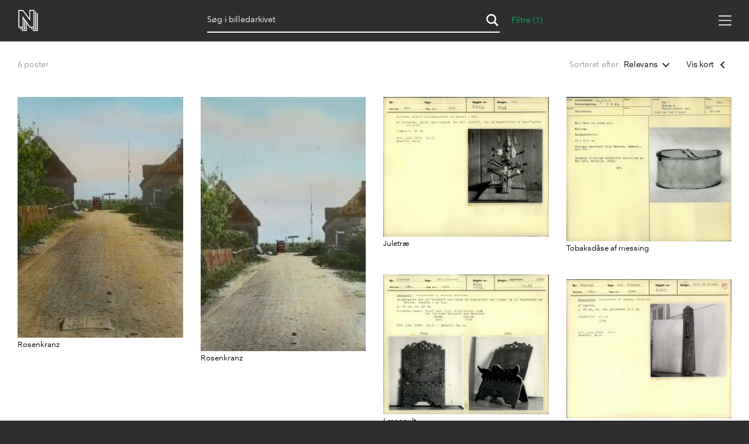

--- FILE ---
content_type: text/html; charset=utf-8
request_url: https://samlinger.natmus.dk/assetbrowse?category=DNT+~+Lokalitet+~+Topnr+~+Sydslesvig+~+Sydslesvig+~+Amt+~+T%C3%B8nder+S%C3%B8nder+~+Herred+~+Viding
body_size: 10261
content:


<!DOCTYPE html>

<html xmlns="http://www.w3.org/1999/xhtml" xmlns:xlink="http://www.w3.org/1999/xlink" class="scroll ">
<head><title>
	Billedarkiv - Nationalmuseets Samlinger Online
</title><meta charset="utf-8" /><meta http-equiv="X-UA-Compatible" content="IE=edge" /><meta name="viewport" content="initial-scale=1.0" /><meta name="description" content="Søg og udforsk Nationalmuseets Samlinger Online" /><meta name="format-detection" content="telephone=no" /><meta name="twitter:card" content="summary_large_image" /><meta name="twitter:title" content="Billedarkiv - Nationalmuseets Samlinger Online" /><meta name="twitter:description" content="Søg og udforsk Nationalmuseets Samlinger Online" /><meta name="twitter:image" content="/images/defaultShare.png" /><meta property="og:title" content="Billedarkiv - Nationalmuseets Samlinger Online" /><meta property="og:type" content="website" /><meta property="og:image" content="/images/defaultShare.png" /><meta property="og:description" content="Søg og udforsk Nationalmuseets Samlinger Online" /><meta property="og:site_name" content="Nationalmuseets Samlinger Online" /><link rel="icon" type="image/png" sizes="96x96" href="/images/so/favicon-96x96.png" /><link rel="icon" type="image/svg+xml" href="/images/so/favicon.svg" /><link rel="shortcut icon" href="/images/so/favicon.ico" /><link rel="apple-touch-icon" sizes="180x180" href="/images/so/apple-touch-icon.png" /><meta name="apple-mobile-web-app-title" content="Nationalmuseets Samlinger Online" /><link rel="manifest" href="/images/so/webmanifest.json" /><link rel="stylesheet" href="https://samlinger.natmus.dk/styles/master.so.css" />
    <link rel="stylesheet" href="https://samlinger.natmus.dk/styles/master.common.css"/>

    
    <script id="Cookiebot" src="https://consent.cookiebot.com/uc.js" data-cbid="51e72fe0-0510-4920-9161-ecb1d1ab40fc" type="text/javascript" async></script>
    
    <script type="text/javascript" src="https://samlinger.natmus.dk/app.js"></script>
    <script>

        
        !function (T, l, y) { var S = T.location, k = "script", D = "instrumentationKey", C = "ingestionendpoint", I = "disableExceptionTracking", E = "ai.device.", b = "toLowerCase", w = "crossOrigin", N = "POST", e = "appInsightsSDK", t = y.name || "appInsights"; (y.name || T[e]) && (T[e] = t); var n = T[t] || function (d) { var g = !1, f = !1, m = { initialize: !0, queue: [], sv: "5", version: 2, config: d }; function v(e, t) { var n = {}, a = "Browser"; return n[E + "id"] = a[b](), n[E + "type"] = a, n["ai.operation.name"] = S && S.pathname || "_unknown_", n["ai.internal.sdkVersion"] = "javascript:snippet_" + (m.sv || m.version), { time: function () { var e = new Date; function t(e) { var t = "" + e; return 1 === t.length && (t = "0" + t), t } return e.getUTCFullYear() + "-" + t(1 + e.getUTCMonth()) + "-" + t(e.getUTCDate()) + "T" + t(e.getUTCHours()) + ":" + t(e.getUTCMinutes()) + ":" + t(e.getUTCSeconds()) + "." + ((e.getUTCMilliseconds() / 1e3).toFixed(3) + "").slice(2, 5) + "Z" }(), iKey: e, name: "Microsoft.ApplicationInsights." + e.replace(/-/g, "") + "." + t, sampleRate: 100, tags: n, data: { baseData: { ver: 2 } } } } var h = d.url || y.src; if (h) { function a(e) { var t, n, a, i, r, o, s, c, u, p, l; g = !0, m.queue = [], f || (f = !0, t = h, s = function () { var e = {}, t = d.connectionString; if (t) for (var n = t.split(";"), a = 0; a < n.length; a++) { var i = n[a].split("="); 2 === i.length && (e[i[0][b]()] = i[1]) } if (!e[C]) { var r = e.endpointsuffix, o = r ? e.location : null; e[C] = "https://" + (o ? o + "." : "") + "dc." + (r || "services.visualstudio.com") } return e }(), c = s[D] || d[D] || "", u = s[C], p = u ? u + "/v2/track" : d.endpointUrl, (l = []).push((n = "SDK LOAD Failure: Failed to load Application Insights SDK script (See stack for details)", a = t, i = p, (o = (r = v(c, "Exception")).data).baseType = "ExceptionData", o.baseData.exceptions = [{ typeName: "SDKLoadFailed", message: n.replace(/\./g, "-"), hasFullStack: !1, stack: n + "\nSnippet failed to load [" + a + "] -- Telemetry is disabled\nHelp Link: https://go.microsoft.com/fwlink/?linkid=2128109\nHost: " + (S && S.pathname || "_unknown_") + "\nEndpoint: " + i, parsedStack: [] }], r)), l.push(function (e, t, n, a) { var i = v(c, "Message"), r = i.data; r.baseType = "MessageData"; var o = r.baseData; return o.message = 'AI (Internal): 99 message:"' + ("SDK LOAD Failure: Failed to load Application Insights SDK script (See stack for details) (" + n + ")").replace(/\"/g, "") + '"', o.properties = { endpoint: a }, i }(0, 0, t, p)), function (e, t) { if (JSON) { var n = T.fetch; if (n && !y.useXhr) n(t, { method: N, body: JSON.stringify(e), mode: "cors" }); else if (XMLHttpRequest) { var a = new XMLHttpRequest; a.open(N, t), a.setRequestHeader("Content-type", "application/json"), a.send(JSON.stringify(e)) } } }(l, p)) } function i(e, t) { f || setTimeout(function () { !t && m.core || a() }, 500) } var e = function () { var n = l.createElement(k); n.src = h; var e = y[w]; return !e && "" !== e || "undefined" == n[w] || (n[w] = e), n.onload = i, n.onerror = a, n.onreadystatechange = function (e, t) { "loaded" !== n.readyState && "complete" !== n.readyState || i(0, t) }, n }(); y.ld < 0 ? l.getElementsByTagName("head")[0].appendChild(e) : setTimeout(function () { l.getElementsByTagName(k)[0].parentNode.appendChild(e) }, y.ld || 0) } try { m.cookie = l.cookie } catch (p) { } function t(e) { for (; e.length;)!function (t) { m[t] = function () { var e = arguments; g || m.queue.push(function () { m[t].apply(m, e) }) } }(e.pop()) } var n = "track", r = "TrackPage", o = "TrackEvent"; t([n + "Event", n + "PageView", n + "Exception", n + "Trace", n + "DependencyData", n + "Metric", n + "PageViewPerformance", "start" + r, "stop" + r, "start" + o, "stop" + o, "addTelemetryInitializer", "setAuthenticatedUserContext", "clearAuthenticatedUserContext", "flush"]), m.SeverityLevel = { Verbose: 0, Information: 1, Warning: 2, Error: 3, Critical: 4 }; var s = (d.extensionConfig || {}).ApplicationInsightsAnalytics || {}; if (!0 !== d[I] && !0 !== s[I]) { var c = "onerror"; t(["_" + c]); var u = T[c]; T[c] = function (e, t, n, a, i) { var r = u && u(e, t, n, a, i); return !0 !== r && m["_" + c]({ message: e, url: t, lineNumber: n, columnNumber: a, error: i }), r }, d.autoExceptionInstrumented = !0 } return m }(y.cfg); function a() { y.onInit && y.onInit(n) } (T[t] = n).queue && 0 === n.queue.length ? (n.queue.push(a), n.trackPageView({})) : a() }(window, document, {
            src: "https://js.monitor.azure.com/scripts/b/ai.2.min.js", crossOrigin: "anonymous",
            cfg: { connectionString: "InstrumentationKey=ce93470d-88a5-4638-a6c6-8b984dd5bc38;IngestionEndpoint=https://westeurope-0.in.applicationinsights.azure.com/;LiveEndpoint=https://westeurope.livediagnostics.monitor.azure.com/" }
        });
        
        (function(i,s,o,g,r,a,m){i['GoogleAnalyticsObject']=r;i[r]=i[r]||function(){
        (i[r].q=i[r].q||[]).push(arguments)},i[r].l=1*new Date();a=s.createElement(o),
        m=s.getElementsByTagName(o)[0];a.async=1;a.src=g;m.parentNode.insertBefore(a,m)
        })(window, document, 'script', '//www.google-analytics.com/analytics.js', 'ga');
        ga('create', 'UA-2930791-3', 'auto');
        ga('send', 'pageview');
        

        //UserVoice = window.UserVoice || []; (function () { var uv = document.createElement('script'); uv.type = 'text/javascript'; uv.async = true; uv.src = '//widget.uservoice.com/vQUyFPMM9iwEjKPwCHJO2A.js'; var s = document.getElementsByTagName('script')[0]; s.parentNode.insertBefore(uv, s) })();
        //UserVoice.push(['set', {
        //    accent_color: 'hsl(358, 86%, 33%)',
        //    menu_enabled: 'false',
        //    forum_id: '358821', // https://natmus.uservoice.com/admin/forums/358821-samlinger-natmus-dk
        //    strings: {
        //        email_address_label: 'Angiv din mailadresse så vi kan give dig et svar',
        //        email_address_placeholder: ''
        //    },
        //    trigger_color: 'white',
        //    trigger_background_color: '#02B268'
        //}]);
        //UserVoice.push(['addTrigger', {mode: 'contact', trigger_position: 'bottom-right' }]);
        //UserVoice.push(['autoprompt', {}]);
    </script>

    
    <link rel="stylesheet" href="/styles/browse.so.css"/>
    <link rel="stylesheet" href="/styles/browse.css" />
    <script type="text/javascript">
        document.addEventListener("DOMContentLoaded", function (event) {
            window.app = new CollectionsOnline.AssetBrowseApp("", 1850, 2025, {"":"Relevans","title|asc":"Alfabetisk: a-z","title|desc":"Alfabetisk: z-a","modified|desc":"Opdateret: Nyeste","modified|asc":"Opdateret: Ældste"}, [], [["DNT", "Lokalitet", "Topnr", "Sydslesvig", "Sydslesvig", "Amt", "Tønder Sønder", "Herred", "Viding"]]);
            var script = document.createElement('script');
            script.src = 'https://maps.googleapis.com/maps/api/js?libraries=places&key=AIzaSyDJ8_ifli9oeDDiUJsjiQCcoKaXXEN4NnE&callback=window.app.initMap'
            document.getElementsByTagName('head')[0].appendChild(script);            
        });
    </script>
</head>
<body class="">
    
    <div id="sprite">
        <svg xmlns="http://www.w3.org/2000/svg">
            <symbol id="icon-logo" viewBox="0 0 184 200"><path d="M104 80V0h48v168h-44l-28-39v71H32v-8h40v-74l-8-11v77H16v-8h40V96l-8-12v84H0V0h44zm80-48v168h-48v-8h40V32h8zm-64 144h40V16h8v168h-48v-8zm24-16V8h-32v96L40 8H8v152h32V59l72 101h32z"></path></symbol>
            <symbol id="icon-cross" viewBox="0 0 18 18"><path d="M14.53 4.53l-1.06-1.06L9 7.94 4.53 3.47 3.47 4.53 7.94 9l-4.47 4.47 1.06 1.06L9 10.06l4.47 4.47 1.06-1.06L10.06 9z"/></symbol>
            <symbol id="icon-menu" viewBox="0 0 26 20"><path d="M0 1h26M0 10h26M0 19h26" stroke-width="2"></path></symbol>
            
            <symbol id="icon-feedback" viewBox="0 0 39 39"><path d="M31.425,34.514c-0.432-0.944-0.579-2.007-0.591-2.999c4.264-3.133,7.008-7.969,7.008-13.409 C37.842,8.658,29.594,1,19.421,1S1,8.658,1,18.105c0,9.446,7.932,16.79,18.105,16.79c1.845,0,3.94,0.057,5.62-0.412 c0.979,1.023,2.243,2.3,2.915,2.791c3.785,2.759,7.571,0,7.571,0S32.687,37.274,31.425,34.514z"/><path d="M16.943,19.467c0-3.557,4.432-3.978,4.432-6.058c0-0.935-0.723-1.721-2.383-1.721 c-1.508,0-2.773,0.725-3.709,1.87l-2.441-2.743c1.598-1.9,4.01-2.924,6.602-2.924c3.891,0,6.271,1.959,6.271,4.765 c0,4.4-5.037,4.732-5.037,7.265c0,0.481,0.243,0.994,0.574,1.266l-3.316,0.965C17.303,21.459,16.943,20.522,16.943,19.467z M16.943,26.19c0-1.326,1.114-2.441,2.44-2.441c1.327,0,2.442,1.115,2.442,2.441c0,1.327-1.115,2.441-2.442,2.441 C18.058,28.632,16.943,27.518,16.943,26.19z" fill="white"/></symbol>
            
            
    <symbol id="icon-search" viewBox="0 0 240 240"><path d="M218 201l-51-52a81 81 0 1 0-20 19l52 52 19-19zM101 44a57 57 0 1 1 0 114 57 57 0 0 1 0-114z"></path></symbol>
    <symbol id="icon-dropdown" viewBox="0 0 18 18"><line stroke-width="1.5" x1="4" y1="6.5" x2="9.5" y2="12" /><line stroke-width="1.5" x1="14" y1="6.5" x2="8.5" y2="12" /></symbol>
    

    <symbol id="icon-camera" viewBox="0 0 25 25">
        <g>
            <circle r="12" cy="12.5" cx="12.5" stroke="#ffffff" fill="#02b268"/>
            <path style="stroke: none; fill: #ffffff" d="M 10.769941 12.953576 C 10.760685 15.137354 12.508925 16.808076 14.626917 16.79001 C 17.138707 16.768585 18.56599 14.859648 18.543866 12.961359 C 18.515729 10.547167 16.515392 9.138593 14.706016 9.138598 C 12.588648 9.138604 10.779991 10.582549 10.769941 12.953576 Z M 8.392397 8.101483 L 12.628257 8.101791 L 13.421574 6.811691 L 15.934128 6.824165 L 16.689842 8.103291 C 16.689842 8.103291 18.024311 8.099411 18.494911 8.101291 C 19.157611 8.103891 19.715611 8.554011 19.858411 9.200131 C 19.880411 9.300111 19.893211 14.317464 19.891711 16.477224 C 19.891211 17.264464 19.268911 17.883254 18.481811 17.883454 C 17.293311 17.883754 7.681874 17.883754 6.475644 17.883454 C 5.777614 17.883254 5.203474 17.401744 5.082674 16.713744 C 5.068804 16.634944 5.062234 11.667161 5.063344 9.509501 C 5.063724 8.723131 5.678744 8.104391 6.464004 8.101291 L 6.777245 8.101323 L 6.777905 7.408048 L 8.39363 7.394778 L 8.392397 8.101483 Z"></path>
            <circle style="stroke: #ffffff; fill: none" cx="14.67339" cy="12.970688" r="2.483405"></circle>
        </g>
    </symbol>
    
    <symbol id="icon-location" viewBox="0 0 561 561"><path d="M280.5,178.5c-56.1,0-102,45.9-102,102c0,56.1,45.9,102,102,102c56.1,0,102-45.9,102-102 C382.5,224.4,336.6,178.5,280.5,178.5z M507.45,255C494.7,147.9,410.55,63.75,306,53.55V0h-51v53.55	C147.9,63.75,63.75,147.9,53.55,255H0v51h53.55C66.3,413.1,150.45,497.25,255,507.45V561h51v-53.55 C413.1,494.7,497.25,410.55,507.45,306H561v-51H507.45z M280.5,459C181.05,459,102,379.95,102,280.5S181.05,102,280.5,102 S459,181.05,459,280.5S379.95,459,280.5,459z"/></symbol>    		
    <symbol id="icon-chevron-prev" viewBox="0 0 512 512"><path d="M386.5 105l-56-55-205 206 206 206 55-55-151-151z"></path></symbol>
    <symbol id="icon-chevron-next" viewBox="0 0 512 512"><path d="M142 105l56-55 205 206-206 206-55-55 151-151z"></path></symbol>
    
    <symbol id="icon-3d" viewBox="0 0 80 80"><circle fill="var(--background-color-variant-1)" cx="40" cy="40" r="40" /><polyline style="fill: none; stroke: rgb(255, 255, 255); stroke-linecap: round; stroke-linejoin: round; stroke-width: 5px;" points="40 60 20 50 20 30 40 40 60 30 40 20 20 30"/>  <polyline style="fill: none; stroke: rgb(255, 255, 255); stroke-linecap: round; stroke-linejoin: round; stroke-width: 5;" points="40 40 40 60 60 50 60 30"/></symbol>
    <symbol id="icon-play" viewBox="0 0 80 80"><circle fill="var(--background-color-variant-1)" cx="40" cy="40" r="40" /><path style="fill: rgb(255, 255, 255)" d="M 54.061 41.8 L 34.568 55.074 C 33.912 55.521 33.063 55.568 32.209 55.197 C 31.66 54.826 31.221 54.097 31.221 53.303 L 31.221 26.755 C 31.221 25.961 31.66 25.233 32.361 24.861 C 33.063 24.49 33.912 24.537 34.568 24.984 L 54.061 38.258 C 54.647 38.657 54.998 39.32 54.998 40.029 C 54.998 40.738 54.647 41.401 54.061 41.8 Z"/></symbol>

        
        </svg>
    </div>
    <header>
        <a href="https://samlinger.natmus.dk/"><svg id="header-logo"><use xlink:href="#icon-logo"></use></svg></a>
        
        
        
    <div class="flex-spacer"></div>
    <div id="filter-keyword-input-wrapper" class="filter-input">
        <div id="filter-keyword-list">
            
        </div>
        <input id="filter-keyword-input" type="text" placeholder="Søg i billedarkivet" />
        <svg id="filter-keyword-button"><use xlink:href="#icon-search"></use></svg>
    </div>
    <div id="filter-button" data-count="1">Filtre</div>

        
        <div class="flex-spacer"></div>
        <div id="header-links">
            <a class="header-link" href="https://natmus.dk/digitale-samlinger/samlinger-online/" target="_blank">Om siden</a>
            <a class="header-link" href="/signin?returnUrl=/assetbrowse?category=DNT+~+Lokalitet+~+Topnr+~+Sydslesvig+~+Sydslesvig+~+Amt+~+T%C3%B8nder+S%C3%B8nder+~+Herred+~+Viding">Opret bruger / Log ind</a>
            <a class="header-link" href="https://natmus.dk/organisation/forskning-samling-og-bevaring/samlinger/ " target="_blank"><svg id="feedback-icon"><use xlink:href="#icon-feedback"></use></svg></a>
        </div>
        <div id="header-menu">
            <svg><use xlink:href="#icon-menu"></use></svg>
        </div>
        <!--<div id="feedback-form">
            <div>Skriv til os med spørgsmål, kommentarer, forslag eller andet.<br>Vi glæder os til at høre fra dig!</div>
            <div><input id="feedback-email" type="email" placeholder="Din email-adresse"/><div>Email-adresse</div></div>
            <div><input id="feedback-subject" type="text" placeholder="Emne for beskeden"/><div>Emne</div></div>
            <div><textarea id="feedback-text" placeholder="Din besked til os"></textarea><div>Besked</div></div>
            <div id="feedback-missing-fields">* Udfyld venligst alle felter</div>
            <div id="feedback-button" class="button"></div>
        </div>-->
    </header>
    
    
    
    <div id="content">
        <div id="cards" class="limit-width">
            <div id="cards-header">
                <div id="cards-count" class="cards-header-label">Søger...</div>
                <div class="flex-spacer"></div>
                <div>
                    <span class="cards-header-label">Sorteret efter</span>
                    <div id="cards-sort">
                        <div id="cards-sort-value" data-value="">Relevans</div>
                        <svg id="cards-sort-icon"><use xlink:href="#icon-dropdown"></use></svg>
                    </div>
                </div>
                <div id="map-toggle">
                    <div id="show-map-button">Vis kort</div>
                    <div id="hide-map-button">Skjul kort</div>
                    <svg id="map-icon"><use xlink:href="#icon-dropdown"></use></svg>
                </div>
            </div>
            <div id="cards-content"></div>
            <div id="cards-message"></div>
            <div id="cards-footer">
                <div id="show-more-button" class="button"></div>
            </div>
        </div>

        <div id="map-container">
            <div id="map"></div>
            <div id="show-hits-outside-map">Ingen billeder matcher dine søgekriterier inden for kortet.<br/><br/><div class="button">Se billeder i nærheden</div></div>
        </div>

    </div>

    <div class="overlay overlay-filters">
    </div>    
    <div id="overlay-filters" class="overlay-filters">
        <div class="limit-width">

            <div id="filters" class="overlay-box">
                
                <svg id="filter-close-button"><use xlink:href="#icon-cross"></use></svg>

                <div>
                    <div id="date-tab-headline" class="filter-headline">Tid</div>
                    <div id="date-tab-content">  
                        <div id="filter-date-numeric-inputs">
                            <div class="flex-spacer-triple"></div>
                            <div id="filter-start-date" class="filter-input">
                                <input id="filter-start-date-input" type="number" min="1850" max="2025" value="1850" />
                            </div>
                            <div class="flex-spacer-half">-</div>
                            <div id="filter-end-date" class="filter-input">
                                <input id="filter-end-date-input"type="number" min="1850" max="2025" value="2025" />
                            </div>
                            <div class="flex-spacer-triple"></div>
                        </div>
                        <div id="filter-range">
                            <div id="filter-data-histogram-range-container">
                                <div id="filter-data-histogram-range">
                                </div>
                            </div>
                            <input id="filter-start-date-range" class="filter-date-range" type="range" min="1850" max="2025" value="1850" />
                            <input id="filter-end-date-range" class="filter-date-range" type="range" min="1850" max="2025" value="2025" />
                        </div>
                    </div>
                </div>

                <div>
                    <div id="geo-tab-headline" class="filter-headline">Sted</div>
                    <div>
                        <div class="filter-option">
                            <input id="exact-geo" type="checkbox" />
                            <label for="exact-geo">Præcis placering</label>
                        </div>

                        <div class="filter-option">
                            <input id="without-geo" type="checkbox" />
                            <label for="without-geo">Uden placering</label>
                        </div>
                    </div>
                </div>

                <div>
                    <div id="inst-tab-headline" class="filter-headline">Samlinger</div>
                    <div id="inst-tab-content">
                        <div class="filter-option phantom-selected"><input id="filter-option-plus-institution-natmus" data-key="natmus" type=checkbox class="filter-option-plus-checkbox"/><input id="filter-option-institution-natmus" class="filter-option-institution-input filter-option-input" type="checkbox" data-key="natmus" data-value="Nationalmuseet"><label for="filter-option-institution-natmus">Nationalmuseet</label></div><div id="options-tree-institution-natmus" class="options-tree"></div>
                    </div>
                </div>

                <div>
                    <div class="filter-headline">Licens</div>
                    <div id="license-tab-content">
                        <div class="filter-option"><input id="filter-option-license-All Rights Reserved" class="filter-option-license-input filter-option-input" type="checkbox" data-key="All Rights Reserved" data-value="All Rights Reserved"><label for="filter-option-license-All Rights Reserved">All Rights Reserved</label></div><div class="filter-option"><input id="filter-option-license-CC-BY" class="filter-option-license-input filter-option-input" type="checkbox" data-key="CC-BY" data-value="CC-BY"><label for="filter-option-license-CC-BY">CC-BY</label></div><div class="filter-option"><input id="filter-option-license-CC-BY-NC" class="filter-option-license-input filter-option-input" type="checkbox" data-key="CC-BY-NC" data-value="CC-BY-NC"><label for="filter-option-license-CC-BY-NC">CC-BY-NC</label></div><div class="filter-option"><input id="filter-option-license-CC-BY-NC-ND" class="filter-option-license-input filter-option-input" type="checkbox" data-key="CC-BY-NC-ND" data-value="CC-BY-NC-ND"><label for="filter-option-license-CC-BY-NC-ND">CC-BY-NC-ND</label></div><div class="filter-option"><input id="filter-option-license-CC-BY-NC-SA" class="filter-option-license-input filter-option-input" type="checkbox" data-key="CC-BY-NC-SA" data-value="CC-BY-NC-SA"><label for="filter-option-license-CC-BY-NC-SA">CC-BY-NC-SA</label></div><div class="filter-option"><input id="filter-option-license-CC-BY-ND" class="filter-option-license-input filter-option-input" type="checkbox" data-key="CC-BY-ND" data-value="CC-BY-ND"><label for="filter-option-license-CC-BY-ND">CC-BY-ND</label></div><div class="filter-option"><input id="filter-option-license-CC-BY-SA" class="filter-option-license-input filter-option-input" type="checkbox" data-key="CC-BY-SA" data-value="CC-BY-SA"><label for="filter-option-license-CC-BY-SA">CC-BY-SA</label></div><div class="filter-option"><input id="filter-option-license-Ingen" class="filter-option-license-input filter-option-input" type="checkbox" data-key="Ingen" data-value="Ingen"><label for="filter-option-license-Ingen">Ingen</label></div><div class="filter-option"><input id="filter-option-license-No known rights" class="filter-option-license-input filter-option-input" type="checkbox" data-key="No known rights" data-value="No known rights"><label for="filter-option-license-No known rights">No known rights</label></div><div class="filter-option"><input id="filter-option-license-Public Domain" class="filter-option-license-input filter-option-input" type="checkbox" data-key="Public Domain" data-value="Public Domain"><label for="filter-option-license-Public Domain">Public Domain</label></div>
                    </div>
                    <div class="filter-headline">Andet</div>
                    <div id="settings-tab-content">
                        <div class="filter-option">
                            <input id="comments-only" type="checkbox" />
                            <label for="comments-only">Med kommentarer</label>
                        </div>
                        <div class="filter-option">
                            <input id="can-be-cropped-only" type="checkbox" />
                            <label for="can-be-cropped-only">Skal friskæres</label>
                        </div>
                        <div class="filter-option">
                            <input id="is-a-cropped-version-only" type="checkbox" />
                            <label for="is-a-cropped-version-only">Er en friskæring</label>
                        </div>
                    </div>
                </div>

                <div>
                    <div class="filter-headline">Medietype</div>
                    <div id="type-tab-content">
                        <div class="filter-option"><input id="filter-option-media-3d" class="filter-option-media-input filter-option-input" type="checkbox" data-key="3d" data-value="3D model"><label for="filter-option-media-3d">3D model</label></div><div class="filter-option"><input id="filter-option-media-image" class="filter-option-media-input filter-option-input" type="checkbox" data-key="image" data-value="Billede"><label for="filter-option-media-image">Billede</label></div><div class="filter-option"><input id="filter-option-media-gif" class="filter-option-media-input filter-option-input" type="checkbox" data-key="gif" data-value="GIF animation"><label for="filter-option-media-gif">GIF animation</label></div><div class="filter-option"><input id="filter-option-media-audio" class="filter-option-media-input filter-option-input" type="checkbox" data-key="audio" data-value="Lyd"><label for="filter-option-media-audio">Lyd</label></div><div class="filter-option"><input id="filter-option-media-pdf" class="filter-option-media-input filter-option-input" type="checkbox" data-key="pdf" data-value="PDF"><label for="filter-option-media-pdf">PDF</label></div><div class="filter-option"><input id="filter-option-media-rotation" class="filter-option-media-input filter-option-input" type="checkbox" data-key="rotation" data-value="Rotationsbillede"><label for="filter-option-media-rotation">Rotationsbillede</label></div><div class="filter-option"><input id="filter-option-media-unknown" class="filter-option-media-input filter-option-input" type="checkbox" data-key="unknown" data-value="Ukendt"><label for="filter-option-media-unknown">Ukendt</label></div><div class="filter-option"><input id="filter-option-media-video" class="filter-option-media-input filter-option-input" type="checkbox" data-key="video" data-value="Video"><label for="filter-option-media-video">Video</label></div>
                    </div>
                </div>

                <div>
                    <div class="filter-headline">Materialetype</div>
                    <div id="category-tab-content">
                        <div class="filter-option"><input id="filter-option-type-Arkivalie" class="filter-option-type-input filter-option-input" type="checkbox" data-key="Arkivalie" data-value="Arkivalie"><label for="filter-option-type-Arkivalie">Arkivalie</label></div><div class="filter-option"><input id="filter-option-type-Billede" class="filter-option-type-input filter-option-input" type="checkbox" data-key="Billede" data-value="Billede"><label for="filter-option-type-Billede">Billede</label></div><div class="filter-option"><input id="filter-option-type-Fotografi" class="filter-option-type-input filter-option-input" type="checkbox" data-key="Fotografi" data-value="Fotografi"><label for="filter-option-type-Fotografi">Fotografi</label></div><div class="filter-option"><input id="filter-option-type-Maleri" class="filter-option-type-input filter-option-input" type="checkbox" data-key="Maleri" data-value="Maleri"><label for="filter-option-type-Maleri">Maleri</label></div><div class="filter-option"><input id="filter-option-type-Maleri i ramme" class="filter-option-type-input filter-option-input" type="checkbox" data-key="Maleri i ramme" data-value="Maleri i ramme"><label for="filter-option-type-Maleri i ramme">Maleri i ramme</label></div><div class="filter-option"><input id="filter-option-type-Tegning" class="filter-option-type-input filter-option-input" type="checkbox" data-key="Tegning" data-value="Tegning"><label for="filter-option-type-Tegning">Tegning</label></div>
                    </div>
                </div>

                <div id="filters-buttons">
                    <div id="navbar-reset">Nulstil filtrering</div>

                    <div class="flex-spacer"></div>
                    <div id="filters-button-apply">
                        <div id="apply-button-label" class="filter-button-label"></div>
                        <div id="apply-button" class="button">Anvend</div>
                    </div>
                </div>
            </div>

        </div>
    </div>



    
    <footer>
        <div class="section limit-width">


            <div>
                <svg id="footer-logo"><use xlink:href="#icon-logo"></use></svg>
            </div>
            <div class="table-row">
                <div>
                    <div>National&shy;museets<br/>samlinger</div>
                </div>
                <div>
                </div>
            </div>
        </div>
        <div class="section limit-width">
            <div>
            </div>
            <div>
                <div class="table-row">
                    <div><span class="bold">National&shy;museet</span><br/>Prinsens Palæ<br/>Ny Vestergade 10<br/>1471 København K</div>
                    <div><span class="bold">Åbnings&shy;tider</span><br/>Mandag - Torsdag: <span class="no-line-break">10-16</span><br/>Fredag: <span class="no-line-break">10-15</span></div>
                    <div><a href="https://natmus.dk/digitale-samlinger/samlinger-online/rettigheder-og-brug/">Rettigheder og brug</a></div>
                </div>
            </div>
        </div>
    </footer>
    

</body>
</html>


--- FILE ---
content_type: text/html; charset=utf-8
request_url: https://samlinger.natmus.dk/api/collection/asset/natmus
body_size: 47
content:
{"AS|Antiksamlingen":{},"BA|Bevaringsafdelingen":{},"DMR|Danmarks Middelalder og Renæssance":{},"DNT|Danmarks Nyere Tid":{},"DO|Danmarks Oldtid":{},"KMM|Den Kgl. Mønt- og Medaljesamling":{},"ES|Etnografisk Samling":{},"FOR|Formidling":{},"FHM|Frihedsmuseet":{},"FLM|Frilandsmuseet":{},"MUM|Musikmuseet":{},"THM|Tøjhusmuseet":{}}

--- FILE ---
content_type: text/css
request_url: https://samlinger.natmus.dk/styles/browse.so.css
body_size: -30
content:

#inst-tab-content > .filter-option {
    display: none;
}
#inst-tab-content > .options-tree > .tree-node {
    margin-left: 0px;
}
#inst-tab-content > .options-tree > .tree-node > label {
    margin-bottom: 3px;
}
#inst-tab-content > .options-tree > .tree-node > .tree-node-checkbox {
    margin-left: 4px;
}


--- FILE ---
content_type: text/css
request_url: https://samlinger.natmus.dk/styles/browse.css
body_size: 4525
content:
/*body.show-map-applied {
    overflow-y: auto !important;
    width: 100%;
}

body.show-map-applied:not(.show-overlay-filters) {
    position: fixed;
}*/
body {
    overflow-x: hidden;
}

#navbar-reset {
    font-size: 1em;
    /*margin-right: 10px;*/
    opacity: .4;
    cursor: pointer;
}

#content {
    /*min-height: calc(100% - 71px);*/
    min-height: 100%;
    /*flex-grow: 1;*/
    /*display: flex;*/
    /*overflow: hidden;*/
    background-color: white;
}
body.show-map-applied #content {
    display: flex;
}
#map-toggle {
    cursor: pointer;
}
body.show-map-applied #show-map-button {
    display: none;
}
body:not(.show-map-applied) #hide-map-button {
    display: none;
}

#filters {
    display: block;
    /*flex-direction: column;
    align-items: stretch;*/
    width: 100%;
    max-width: 720px;
    position: absolute;
    top: 71px;
    /*height: calc(100% - 70px - 100vw + 650px);
    min-height: calc(100% - 140px);
    max-height: calc(100% - 70px);*/
    height: initial;
    contain: content;
    z-index: 2;
}
#filters > * {
    display: inline-flex;
    flex-direction: column;
    margin-left: 30px;
    margin-right: 30px;
    width: calc(50% - 62px);
}

#filters-buttons {
    width: calc(100% - 60px);
    margin-top: 30px;
    padding-top: 15px;
    margin-bottom: 30px;
    flex-direction: row;
    align-items: center;
    /*border-top: 1px solid rgba(255,255,255,0.1);*/
}
#filters-buttons .button {
    padding: 10px 20px;
    font-size: 1em;
    width: 100%;
}
#filters-buttons > * {
    flex-basis: 110px;
}
#filters-button-apply {
    min-width: 120px;
}

#filters-button-apply { /*, #filters-buttons-toggle*/
    display: flex;
    position: relative;
}
body.no-prefetched-results #apply-button, body.no-prefetched-results-geo #filters-toggle-map {
    opacity: .3;
}
.filter-button-label {
    position: absolute;
    width: 100%;
    text-align: center;
    color: var(--overlay-color-40);
    transform: translateY(-24px);
}
/*#filters-toggle-label::after {
    content: 'Vis på';
}
*/
#apply-button-label::after {
    content: attr(data-count);
    white-space: nowrap;
    margin-left: -100%; /*center when overflow*/
    margin-right: -100%;
    /*background-color: #2E2E2E;
    padding: 0px 5px;*/
}

/*body:not(.show-map) #filters-toggle-list, body.show-map #filters-toggle-map {
    box-shadow: rgba(0,0,0,.5) 2px 2px 4px inset;
    background-color: #00894f;
}*/
footer {
    position: absolute;
    width: 100%;
}
/*body.show-map-applied #cards, body.show-map-applied footer {
    display: none;
}*/
body.show-map-applied #map-container {
    display: block;
}

.filter-headline {
    opacity: .3;
    margin-top: 30px;
    /*margin: 15px 70px 0px 30px;*/
    font-size: 1.2em !important;
    font-weight: bold;
    margin-bottom: 5px;
    /*cursor: pointer;*/
    /*position: relative;*/
}

/*#curated-tab-headline:after {
    content: 'Samlinger';
}
#date-tab-headline:after {
    content: 'Tid';
}
#geo-tab-headline:after{
    content: 'Sted';
}*/

header {
    position: fixed;
}

header > .flex-spacer {
    min-width: 20px;
}
.filter-option {
    cursor: pointer;
    margin-bottom: 4px;
    display: flex;
}
.filter-option * {
    cursor: pointer;
}
.filter-option-plus-checkbox, .tree-node-plus-checkbox {
    margin-right: 0px !important;
    opacity: .3 !important;
    background-color: transparent !important;
}
.filter-option-plus-checkbox:after, .tree-node-plus-checkbox:after {
    color: var(--text-color) !important;
    content: '+' !important;
    font-size: 20px !important;
    line-height: .8 !important;
    font-weight: normal !important;
}
.filter-option-plus-checkbox:checked:after, .tree-node-plus-checkbox:checked:after {
    content: '\2212' !important;
}
.options-tree {
    display: none;
    margin-bottom: 10px;
}
.filter-option.open + .options-tree {
    display: block;
}
.tree-node {
    display: none;
    margin-left: 19px;
    margin-bottom: 2px;
    flex-wrap: wrap;
    flex-basis: 100%;
}
.tree-node > * {
    cursor: pointer;
}
.options-tree > .tree-node, .tree-node-plus-checkbox:checked ~ .tree-node {
    display: flex;
}
.tree-node > label {
    flex-basis: 0px;
    flex-grow: 1;
}
.tree-node > .tree-node-checkbox {
    margin-left: 23px;
}
.tree-node > .tree-node-plus-checkbox + .tree-node-checkbox {
    margin-left: 4px;
}

.tree-node.selected > .tree-node-plus-checkbox:not(:checked),
.tree-node.phantom-selected > .tree-node-plus-checkbox:not(:checked),
.filter-option.selected > .filter-option-plus-checkbox:not(:checked), 
.filter-option.phantom-selected > .filter-option-plus-checkbox:not(:checked) 
{
    opacity: 1 !important;
}
.tree-node.selected > .tree-node-plus-checkbox:not(:checked):after, 
.tree-node.phantom-selected > .tree-node-plus-checkbox:not(:checked):after,
.filter-option.selected > .filter-option-plus-checkbox:not(:checked):after,
.filter-option.phantom-selected > .filter-option-plus-checkbox:not(:checked):after 
{
    color: var(--primary-color) !important;
}

.filter-input {
    cursor: pointer;
    padding-bottom: 7px;
    display: flex;
    border-bottom: solid 2px;
    border-bottom-color: var(--text-color);
}
.filter-input-select {
    cursor: pointer;
    display: flex;
    border-bottom: solid white 2px;
    position: relative;
}
.filter-input-select > select {
    -webkit-appearance: none;
    -moz-appearance: none;
    background: transparent;
}
.filter-input > input, select {
    background-color: transparent;
    font-size: 1em;
    flex-grow: 1;
    color: var(--text-color);;
    width: 100%;
}
#filter-mediatype-select[data-chosen='Mediatype'], #filter-license-select[data-chosen='License'], #filter-size-select[data-chosen='Size'] {
    color: rgba(255,255,255,.4);
}
.filter-input-select::after {
    border-left: .4em solid transparent;
    border-right: .4em solid transparent;
    border-top: .4em solid #fff;
    bottom: .1em;
    content: '';
    height: 0;
    margin: auto;
    position: absolute;
    right: .4em;
    top: 0;
    width: 0;
    pointer-events: none;
}
.filter-input > svg {
    fill: var(--text-color);
    width: 25px;
    height: 25px;
    flex-shrink: 0;
}
.filter-input > input::placeholder {
    color: var(--color-overlay-40);
}

#map-container {
    /*display: none;*/
    /*height: 100%;*/
    position: fixed;
    /*flex-grow: 6;*/
    pointer-events: none;
    opacity: 0;
    transition: opacity .5s;
    z-index: 1;
}
@media (orientation: landscape) {
    #map-container {
        top: 71px;
        right: 0px;
        height: calc(100vh - 71px);
        width: 60vw;
    }
}
@media (orientation: portrait) {
    #map-container {
        top: calc(71px + 40vh);
        /*right: 0px;*/
        height: calc(60vh - 71px);
        width: 100%;
    }
    footer {
        padding-bottom: calc(60vh - 71px);
    }
    #map-icon {
        display: none;
    }
}
body.show-map-applied #map-container {
    pointer-events: all;
    opacity: 1;
}
#map {
    background-color: #acdbfd;
    margin: 0px;
    height: 100%;
    transition: transform ease-in-out .5s;
}


body.fullscreen #map-container > #map {
    position: fixed !important;
    left: 0px;
    right: 0px;
    top: 0px;
    bottom: 0px;
    width: 100vw;
    max-width: 100vw;
    height: 100vh;
    max-height: 100vh;
}
/*#geo-tab-headline[data-filters=""] + div .gmnoprint, #geo-tab-headline[data-filters=""] + div .gm-fullscreen-control {
    display: none;
}*/

#cards {
    padding-top: 71px;
    /*flex-grow: 4;*/
    /*flex-basis: 100px;*/
    background-color: #fff;
    /*display: flex;
    flex-direction: column;*/
    color: #000;
    /*overflow-y: scroll;*/
}
@media (orientation: landscape) {
    body.show-map-applied #cards {
        padding-right: 60vw;
        width: calc(40vw - 30px);
    }
    #map {
        transform: translateX(60vw);
    }
    body.show-map-applied #map {
        transform: translateX(0vw);
    }
    body.show-map-applied footer {
        width: calc(40vw - 15px);
    }
}
@media (orientation: portrait) {
    body.show-map-applied #cards {
        /*padding-bottom: 60vh;*/
        /*height: calc(40vh - 30px);*/
    }
    #map {
        transform: translateY(60vw);
    }
    body.show-map-applied #map {
        transform: translateY(0vh);
    }
}
#cards-header {
    display: flex;
    height: 80px;
    align-items: center;
    font-size: 1em;
    letter-spacing: -0.02em;
    flex-shrink: 0;
    user-select: none;
}
#cards-header > *:not(.flex-spacer) {
    margin-right: 20px;
    display: flex;
    align-items: center;
}
#cards-header > *:first-child {
    margin-left: 30px;
    flex-basis: 110px;
}
#cards-header > *:last-child {
    margin-right: 30px;
}
.cards-header-label {
    opacity: .4;
    /*pointer-events: none;*/
    margin-right: 10px;
}
/*#cards-count {
}*/
#cards-sort {
    position: relative;
    display: flex;
    align-items: center;
    cursor: pointer;
}
/*#cards-sort > .dropdown-options {
    width: 120px;
}*/
#cards-sort svg, #map-toggle svg {
    width: 20px;
    height: 30px;
    padding: 5px;
    stroke: black;
}
#map-toggle svg {
    transition: transform 0.2s ease 0s;
    transform: rotate(90deg);
}
body.show-map-applied #map-toggle svg {
    transform: rotate(270deg);
}


#show-hits-outside-map {
    display: none;
    /*    padding: 50px;
*/ text-align: center;
    flex-direction: column;
    align-items: center;
    justify-content: center;
    position: absolute;
    top: 0px;
    left: 0px;
    right: 0px;
    bottom: 0px;
    user-select: none;
    pointer-events: none;
    text-shadow: 0 0 10px black;
    padding: 0 calc(50% - 120px);
}
#show-hits-outside-map > .button {
    font-size: 1em;
    pointer-events: all;
    text-shadow: none;
}
body.hits-outside-map #show-hits-outside-map {
    display: flex;
}

#cards-content {
    /*flex-grow: 1;*/
    padding-left: 15px;
    padding-right: 15px;
    padding-bottom: 30px;
    /*min-height: 100vh;*/
}
#cards-content > div {
    display: inline-block;
    vertical-align: top;
}
.cards-content-item {
    /*color: #000;*/
    display: block;
    padding: 15px;
    opacity: 1;
    transition: box-shadow .3s ease, opacity .3s;
    contain: content;
}
@media (pointer:fine) {
    .cards-content-item:focus, .cards-content-item:hover { /*, .cards-content-item.highlight*/
        box-shadow: 0 3px 12px rgba(0,0,0,.08),0 10px 40px rgba(0,0,0,.06);
        z-index: 1000;
    }
}
.cards-content-item > div:nth-child(1) {
    line-height: 0;
    background-color: #dddddd;
    position: relative;
    width: 100%;
}
.cards-content-item > div > img {
    width: 100%;
}
.cards-content-item > div:nth-child(2) {
    display: flex;
}
.cards-content-item > div:nth-child(2) > svg {
    width: 22px;
    height: 22px;
    flex-shrink: 0;
    padding-top: 5px;
    padding-right: 5px;
}
.cards-content-item > div > p {
    display: -webkit-box;
    -webkit-line-clamp: 2;
    -webkit-box-orient: vertical;
    height: 30px;
    padding-top: 5px;
    font-size: 0.9em;
    margin: 0;
    overflow: hidden;
    position: relative;
    text-overflow: ellipsis;
    /*white-space: nowrap;*/
    word-break: normal;
    flex-grow: 1;
}
/*#keywords-tab-content {
    padding-top: 30px;
}*/

#cards-message {
    padding: 30px;
    display: flex;
    flex-direction: column;
    align-items: center;
}
#cards-message > div {
    display: flex;
    flex-direction: column;
    align-items: center;
    margin-bottom: 60px;
    text-align: center;
}
#cards-message > div:first-child {
    font-weight: bold;
}
#cards-message .button {
    font-size: 14px;
}

#filter-keyword-input-wrapper {
    flex-grow: 1;
    padding-top: 7px;
    /*padding-bottom: 3px;*/
    width: calc(90vw - 150px);
    max-width: 500px;
    overflow: hidden;
}

#filter-keyword-input {
    width: 100px;
    font: inherit;
    padding: 0px;
}

#filter-keyword-list {
    display: flex;
}
.filter-keyword {
    display: flex;
    align-items: center;
    background-color: var(--primary-color);
    border-radius: 3px;
    padding-left: 13px;
    margin-right: 10px;
}
.filter-keyword > div {
    flex-grow: 1;
    color: white;
}
.filter-keyword > svg {
    width: 15px;
    height: 15px;
    cursor: pointer;
    padding: 5px;
    fill: white;
    margin-right: 5px;
}

#filter-button {
    margin-left: 20px;
    cursor: pointer;
    white-space: nowrap;
    color: var(--primary-color);
}
#filter-button[data-count="0"] {
    color: var(--text-color);
}
#filter-button:after {
    content: ' (' attr(data-count) ')';
}
#filter-close-button {
    fill: var(--text-color);
    width: 20px;
    height: 20px;
    cursor: pointer;
    position: absolute;
    right: -10px;
    top: 10px;
}

#overlay-filters {
    display: none;
    position: absolute;
    left: 0px;
    right: 0px;
    top: 0px;
    bottom: 0px;
}
#overlay-filters > div {
    height: 100vh;
    position: relative;
    display: flex;
    align-items: center;
    justify-content: center;
}
.show-overlay-filters .overlay-filters {
    display: block !important;
}


#date-tab-content {
    position: relative;
}

#filter-range {
    position: relative;
    border-bottom: solid 2px;
    border-bottom-color: var(--text-color);
    height: 50px; /*150px;*/
    margin-bottom: 10px;
}
.filter-date-range {
    position: absolute;
    width: 100%;
    top: 12px; /*60px;*/
    -webkit-appearance: none;
    appearance: none;
    height: 25px;
    /*background: #d3d3d3;*/
    background-color: transparent;
    outline: none;
    pointer-events: none;
    margin: 0px;
}
.filter-date-range::-webkit-slider-thumb {
    -webkit-appearance: none;
    appearance: none;
    width: 30px;
    height: 30px;
    background-image: url("data:image/svg+xml,%3Csvg%20viewBox%3D%220%200%20100%20100%22%20xmlns%3D%22http%3A%2F%2Fwww.w3.org%2F2000%2Fsvg%22%3E%0A%20%20%3Cellipse%20ry%3D%2250%22%20rx%3D%2250%22%20cy%3D%2250%22%20cx%3D%2250%22%20stroke-width%3D%220%22%20fill%3D%22%23505050%22%2F%3E%0A%20%20%3Cline%20stroke-linecap%3D%22round%22%20y2%3D%2250%22%20x2%3D%2274%22%20y1%3D%2251%22%20x1%3D%2225%22%20stroke-width%3D%224%22%20stroke%3D%22%23ffffff%22%2F%3E%0A%20%20%3Cline%20stroke-linecap%3D%22round%22%20y2%3D%2235%22%20x2%3D%2240%22%20y1%3D%2250%22%20x1%3D%2225%22%20stroke-width%3D%224%22%20stroke%3D%22%23ffffff%22%2F%3E%0A%20%20%3Cline%20stroke-linecap%3D%22round%22%20y2%3D%2265%22%20x2%3D%2240%22%20y1%3D%2250%22%20x1%3D%2225%22%20stroke-width%3D%224%22%20stroke%3D%22%23ffffff%22%2F%3E%0A%20%20%3Cline%20stroke-linecap%3D%22round%22%20y2%3D%2235%22%20x2%3D%2260%22%20y1%3D%2250%22%20x1%3D%2275%22%20stroke-width%3D%224%22%20stroke%3D%22%23ffffff%22%2F%3E%0A%20%20%3Cline%20stroke-linecap%3D%22round%22%20y2%3D%2265%22%20x2%3D%2260%22%20y1%3D%2250%22%20x1%3D%2275%22%20stroke-width%3D%224%22%20stroke%3D%22%23ffffff%22%2F%3E%0A%3C%2Fsvg%3E");
    cursor: ew-resize;
    pointer-events: all;
}
.filter-date-range::-moz-range-thumb {
    width: 30px;
    height: 30px;
    background-image: url("data:image/svg+xml,%3Csvg%20viewBox%3D%220%200%20100%20100%22%20xmlns%3D%22http%3A%2F%2Fwww.w3.org%2F2000%2Fsvg%22%3E%0A%20%20%3Cellipse%20ry%3D%2250%22%20rx%3D%2250%22%20cy%3D%2250%22%20cx%3D%2250%22%20stroke-width%3D%220%22%20fill%3D%22%23505050%22%2F%3E%0A%20%20%3Cline%20stroke-linecap%3D%22round%22%20y2%3D%2250%22%20x2%3D%2274%22%20y1%3D%2251%22%20x1%3D%2225%22%20stroke-width%3D%224%22%20stroke%3D%22%23ffffff%22%2F%3E%0A%20%20%3Cline%20stroke-linecap%3D%22round%22%20y2%3D%2235%22%20x2%3D%2240%22%20y1%3D%2250%22%20x1%3D%2225%22%20stroke-width%3D%224%22%20stroke%3D%22%23ffffff%22%2F%3E%0A%20%20%3Cline%20stroke-linecap%3D%22round%22%20y2%3D%2265%22%20x2%3D%2240%22%20y1%3D%2250%22%20x1%3D%2225%22%20stroke-width%3D%224%22%20stroke%3D%22%23ffffff%22%2F%3E%0A%20%20%3Cline%20stroke-linecap%3D%22round%22%20y2%3D%2235%22%20x2%3D%2260%22%20y1%3D%2250%22%20x1%3D%2275%22%20stroke-width%3D%224%22%20stroke%3D%22%23ffffff%22%2F%3E%0A%20%20%3Cline%20stroke-linecap%3D%22round%22%20y2%3D%2265%22%20x2%3D%2260%22%20y1%3D%2250%22%20x1%3D%2275%22%20stroke-width%3D%224%22%20stroke%3D%22%23ffffff%22%2F%3E%0A%3C%2Fsvg%3E");
    cursor: ew-resize;
    pointer-events: all;
}
#filter-date-numeric-inputs {
    display: flex;
    margin-bottom: 20px;
    /* margin-top: 20px; */
    /*position: absolute;*/
    margin-left: 0px;
    margin-right: 0px;
    /*top: -38px;*/
    /*left: 100px;
    right: 100px;*/
}
#filter-date-numeric-inputs > .filter-input {
    width: 40px;
    padding-bottom: 0px;
}
input::-webkit-outer-spin-button,
input::-webkit-inner-spin-button {
    display: none;
}
input[type=number] {
    -moz-appearance: textfield;
}
#filter-date-numeric-inputs > .flex-spacer-half {
    text-align: center;
    font-size: 1em;
    font-weight: bold;
}
#filter-data-histogram-range-container {
    position: absolute;
    margin-left: 15px;
    margin-right: 15px;
    left: 0px;
    right: 0px;
    height: 100%;
}
#filter-data-histogram-range {
    position: absolute;
    left: 0px;
    right: 0px;
    height: 100%;
    background-color: var(--overlay-color-10);
    border-left: 1px solid;
    border-left-color: var(--overlay-color-40);
    border-right: 1px solid;
    border-right-color: var(--overlay-color-40);
    cursor: ew-resize;
}
.gm-style-iw-c {
    padding: 0px !important;
    border-radius: 0px !important;
    /*box-shadow: none !important;*/
}
.gm-style-iw-ch {
    padding: 0px;
}
#map.info-window-below .gm-style-iw-t::after {
    transform: translate(-50%,56px) rotate(135deg) !important;
}
.gm-style-iw-d {
    overflow: hidden !important;
}
.gm-style-iw-chr {
    position: absolute;
    width: 100%;
}

.info-window * {
    user-select: none;
}
.info-window > a {
    display: none;
}
.info-window img {
    max-width: 300px;
}
.info-window > svg {
    position: absolute;
    bottom: 0px;
    cursor: pointer;
    width: 24px;
    height: 24px;
    fill: white;
    padding: 10px;
    filter: drop-shadow(0px 0px 10px black) drop-shadow(0px 0px 16px black);
}
.info-window > svg.left-arrow {
    left: calc(50% - 50px);
}
.info-window > svg.right-arrow {
    right: calc(50% - 50px);
}


/*.info-window[data-show="1"] > a:nth-child(1), .info-window[data-show="2"] > a:nth-child(2) {
    display: block;
}
*/
.info-window > a.selected {
    display: block;
}

.info-window > .cur-indicator {
    position: absolute;
    bottom: 14px;
    width: 20px;
    left: calc(50% - 10px);
    text-align: center;
    font-weight: bold;
    font-size: 14px;
    pointer-events: none;
    filter: drop-shadow(0px 0px 4px black) drop-shadow(0px 0px 10px black);
    color: white;
}

#cards-footer {
    display: flex;
    justify-content: center;
}
#show-more-button {
    margin-bottom: 30px;
}
#show-more-button::after {
    content: 'Vis flere'
}
#show-more-button.loading::after {
    color: white;
    content: 'Henter flere...'
}

.custom-map-control {
    margin: 7px;
    box-shadow: rgba(0, 0, 0, 0.3) 0px 1px 4px -1px;
    background-color: white;
}
#map-location-control {
    width: 30px;
    height: 30px;
    border-radius: 2px;
}
#map-location-control > svg {
    width: 22px;
    height: 22px;
    padding: 4px;
    opacity: 0.6;
    cursor: pointer;
}
#map-location-control:hover > svg {
    opacity: 1;
}

/*#settings-tab-content > * {
    margin-bottom: 10px;
}*/

@media (max-width: 650px) {
    #filters > div:not(#filters-buttons) {
        font-size: 1.2em;
    }

    #filters > div {
        width: calc(100% - 60px);
    }

    #filter-date-numeric-inputs > .filter-input {
        width: 43px;
    }
    .tree-node > .tree-node-checkbox {
        margin-left: 26px;
    }

    input[type=checkbox] {
        width: 18px;
        height: 18px;
    }
    input[type=checkbox]:after {
        font-size: 16px;
    }
    .filter-option-plus-checkbox:after, .tree-node-plus-checkbox:after {
        font-size: 23px !important;
    }
    #map-overview-box {
        display: none;
    }
    .cards-header-label {
        display: none;
    }
}

#header-menu:before {
    display: none;
}

#map-overview-box {
    display: flex;
    flex-wrap: wrap;
    align-content: flex-start;
    left: 7px !important;
    width: 50vw;
    max-width: 531px;
    top: 60px !important;
    max-height: calc(100% - 80px);
    /*overflow: hidden;*/
    background-color: transparent;
}

@keyframes overview-item-fade-in {
    0% { opacity: 0; }
    100% { opacity: 1; }
}

#map-overview-box > a {
    position: relative;
/*    display: flex;*
    align-items: center;
    justify-content: center;*/
    margin-right: 10px;
    margin-bottom: 10px;
    width: calc(100% - 10px);
    padding-bottom: calc(75% - 10px);
    background-color: black;
    background-size: cover;
    background-repeat: no-repeat;
    background-position: center;
    box-shadow: 0 3px 12px rgb(0 0 0 / 32%), 0 10px 40px rgb(0 0 0 / 24%);
    transition: transform .1s ease-in-out;
    animation: overview-item-fade-in;
    cursor: pointer;
}
#map-overview-box > a:hover {
    transform: scale(1.1);
}
#map-overview-box.columns-2 > a {
    width: calc(50% - 10px);
    padding-bottom: calc(37.5% - 10px);
}
/*#map-overview-box.columns-2 > a:hover {
    transform: scale(1.1);
}*/
#map-overview-box.columns-4 > a, #map-overview-box > a:not([data-count="1"]) {
    width: calc(25% - 10px);
    padding-bottom: calc(18.75% - 10px);
}
/*#map-overview-box.columns-4 > a:hover, #map-overview-box > a:not([data-count="1"]):hover {
    transform: scale(1.1);
}*/
#map-overview-box > a:not([data-count="1"]) {
    order: 10000000;
    /*filter:grayscale(1)*/
}
/*#map-overview-box > a:not([data-count="1"]):before {
    position: absolute;
    content: '';
    left: 2px;
    top: 2px;
    right: -2px;
    bottom: -2px;
    background-color: #2E2E2E;
    border: solid 1px white;
    z-index: -1;
}*/
#map-overview-box > a:not([data-count="1"]):after {
    position: absolute;
    content: attr(data-count);
    font-size: 12px;
    /* text-shadow: 0px 0px 15px #000, 0px 0px 5px #000, 0px 0px 5px #000; */
    background-color: #2E2E2E;
    border: 2px solid white;
    width: 24px;
    height: 24px;
    text-align: center;
    line-height: 23px;
    border-radius: 14px;
    right: -5px;
    bottom: -5px;
}
/*
#map-overview-box > a > img {
    margin-bottom: 20px;
}

#map-overview-box > a > img  {
    width: 100%;
}*/
/*@keyframes highlight-marker-animation {
    0% { transform: scale(.7); }
    100% { transform: scale(1.0); }
}
div[style*="z-index: 123456789"] {
    animation-name: highlight-marker-animation !important;
    animation-direction: alternate !important;
}*/